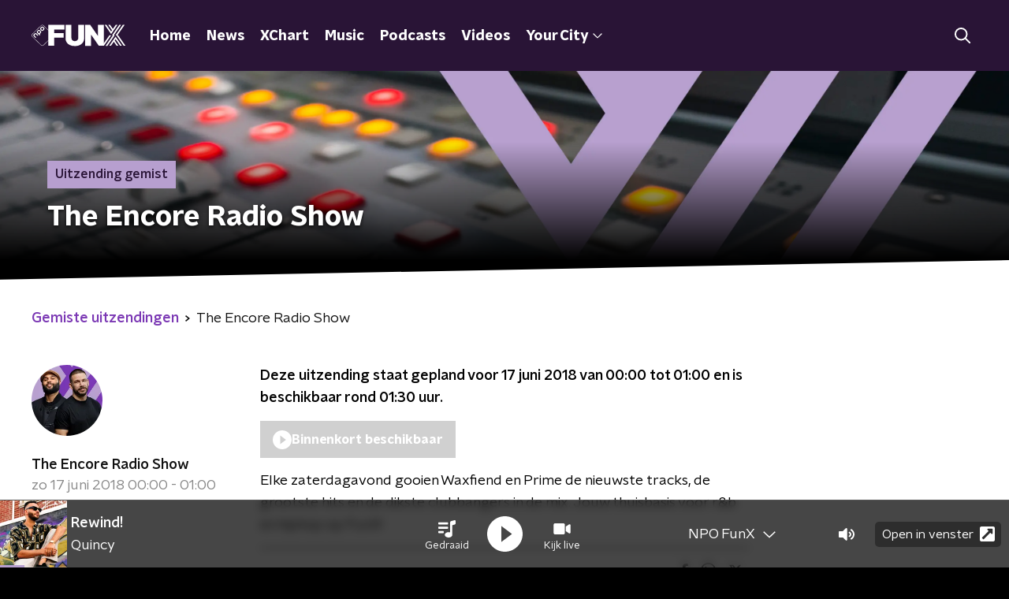

--- FILE ---
content_type: application/javascript
request_url: https://www.funx.nl/_next/static/chunks/5127-05950810daf2bdec.js
body_size: 3235
content:
"use strict";(self.webpackChunk_N_E=self.webpackChunk_N_E||[]).push([[5127],{46102:function(n,e,t){t.d(e,{Z:function(){return a}});var r=t(66700),o=t(36012),i=t(19785);function a(n,e){(0,i.Z)(1,arguments);var t=(0,r.Z)(n);if(isNaN(t.getTime()))throw new RangeError("Invalid time value");var a=null!==e&&void 0!==e&&e.format?String(e.format):"extended",c=null!==e&&void 0!==e&&e.representation?String(e.representation):"complete";if("extended"!==a&&"basic"!==a)throw new RangeError("format must be 'extended' or 'basic'");if("date"!==c&&"time"!==c&&"complete"!==c)throw new RangeError("representation must be 'date', 'time', or 'complete'");var u="",l="",f="extended"===a?"-":"",s="extended"===a?":":"";if("time"!==c){var p=(0,o.Z)(t.getDate(),2),d=(0,o.Z)(t.getMonth()+1,2),m=(0,o.Z)(t.getFullYear(),4);u="".concat(m).concat(f).concat(d).concat(f).concat(p)}if("date"!==c){var h=t.getTimezoneOffset();if(0!==h){var g=Math.abs(h),v=(0,o.Z)(Math.floor(g/60),2),x=(0,o.Z)(g%60,2),Z=h<0?"+":"-";l="".concat(Z).concat(v,":").concat(x)}else l="Z";var b=(0,o.Z)(t.getHours(),2),w=(0,o.Z)(t.getMinutes(),2),k=(0,o.Z)(t.getSeconds(),2),C=""===u?"":"T",O=[b,w,k].join(s);u="".concat(u).concat(C).concat(O).concat(l)}return u}},48154:function(n,e,t){t.d(e,{Z:function(){return S}});var r=t(92228),o=t(52322),i=t(35505),a=t(39097),c=t.n(a),u=t(2784),l=t(86557),f=t(24876),s=t(44837),p=t(23246);function d(){var n=(0,r.Z)(["\n    height: ","px;\n  "]);return d=function(){return n},n}function m(){var n=(0,r.Z)(["\n    margin-bottom: 18px;\n  "]);return m=function(){return n},n}function h(){var n=(0,r.Z)(["\n  background-color: #5e5e5e;\n  border-radius: ",";\n  display: block;\n  margin-bottom: 15px;\n  overflow: hidden;\n  position: relative;\n\n  ","\n\n  ","\n"]);return h=function(){return n},n}function g(){var n=(0,r.Z)(["\n    bottom: 0;\n    left: 0;\n    right: 0;\n  "]);return g=function(){return n},n}function v(){var n=(0,r.Z)(["\n  position: absolute;\n  display: flex;\n  flex-direction: column;\n  bottom: 0;\n  left: 0;\n  right: 0;\n  padding-top: 15px;\n  background: linear-gradient(to bottom, rgba(0, 0, 0, 0) 0%, rgba(0, 0, 0, 0.6) 60%, rgba(0, 0, 0, 1) 100%);\n\n  ","\n"]);return v=function(){return n},n}function x(){var n=(0,r.Z)(["\n    position: absolute;\n    margin: 0;\n    top: 50%;\n    left: 50%;\n    transform: translate3d(-50%, -50%, 0);\n    height: 320px;\n    width: 320px;\n\n    img {\n      margin: 0;\n      width: 320px;\n      height: 320px;\n    }\n  "]);return x=function(){return n},n}function Z(){var n=(0,r.Z)(["\n  img {\n    display: block;\n    width: 100%;\n  }\n\n  ","\n"]);return Z=function(){return n},n}function b(){var n=(0,r.Z)(["\n    background-image: url(",");\n    height: ","px;\n    filter: blur(8px);\n    -webkit-filter: blur(8px);\n    background-position: center;\n    background-repeat: no-repeat;\n    background-size: cover;\n    overflow: hidden;\n    transform: scale(1);\n    transition: 100ms all ease-in;\n\n    ","\n  "]);return b=function(){return n},n}function w(){var n=(0,r.Z)(["\n  ","\n"]);return w=function(){return n},n}var k=i.ZP.a.withConfig({componentId:"sc-5c253405-0"})(h(),(function(n){return n.theme.defaultBorderRadius}),(function(n){return p.wO.S(d(),n.componentHeight)}),p.wO.M(m())),C=i.ZP.div.withConfig({componentId:"sc-5c253405-1"})(v(),p.wO.S(g())),O=i.ZP.div.withConfig({componentId:"sc-5c253405-2"})(Z(),p.wO.S(x())),j=i.ZP.div.withConfig({componentId:"sc-5c253405-3"})(w(),(function(n){return p.wO.S(b(),n.imageUrl,n.componentHeight,n.hover&&"transform: scale(1.05);")})),y=function(n){var e=n.className,t=n.height,r=void 0===t?336:t,i=n.href,a=n.imageUrl,p=n.subtitle,d=n.title,m=(0,u.useState)(!1),h=m[0],g=m[1];return i?(0,o.jsx)(c(),{href:i,passHref:!0,children:(0,o.jsxs)(k,{className:e,componentHeight:r,onMouseOut:function(){g(!1)},onMouseOver:function(){g(!0)},children:[(0,o.jsx)(j,{componentHeight:r,hover:h,imageUrl:a||(0,l.t)("/images/unknown_track_l.webp")}),(0,o.jsxs)(O,{children:[Boolean(a)&&(0,o.jsx)("img",{alt:[d,p].join(" - "),loading:"lazy",src:a}),(0,o.jsxs)(C,{children:[p&&(0,o.jsx)(f.Z,{children:p}),(0,o.jsx)(s.Z,{children:d})]})]})]})}):null},H=t(78613),I=t(92566);function z(){var n=(0,r.Z)(["\n  position: relative;\n"]);return z=function(){return n},n}function P(){var n=(0,r.Z)(["\n  margin: 15px 0;\n"]);return P=function(){return n},n}var F=i.ZP.div.withConfig({componentId:"sc-5cffe27e-0"})(z()),M=(0,i.ZP)(H.Z).withConfig({componentId:"sc-5cffe27e-1"})(P()),S=(0,i.Zz)((function(n){var e=n.appearance,t=void 0===e?"default":e,r=n.featuredDixteTrack,i=n.theme;return(0,o.jsxs)(F,{children:[(0,o.jsx)(I.Z,{appearance:t,lineColor:"default"===t?i.tertiaryAccentColor:i.mainAccentColor,children:"De Dixte"}),Boolean(r)&&(0,o.jsx)(y,{href:r.href,imageUrl:r.imageUrl,subtitle:r.song,title:r.artist}),(0,o.jsx)(M,{appearance:"mainAccent",href:"/music/dixte",children:"Check alle DiXte's"})]})}))},52597:function(n,e,t){var r=t(92228),o=t(35505),i=t(23246);function a(){var n=(0,r.Z)(["\n    box-shadow: 0 2px 4px rgba(0, 0, 0, 0.25);\n  "]);return a=function(){return n},n}function c(){var n=(0,r.Z)(["\n  display: block;\n  width: 100%;\n  height: auto;\n  box-shadow: 0 0 4px rgba(0, 0, 0, 0.25);\n  border-radius: ",";\n\n  ","\n"]);return c=function(){return n},n}var u=o.ZP.img.withConfig({componentId:"sc-c3da1944-0"})(c(),(function(n){return n.theme.defaultBorderRadius}),i.wO.M(a()));e.Z=u},22699:function(n,e,t){var r=t(92228),o=t(35505),i=t(88314),a=t(23246);function c(){var n=(0,r.Z)(["\n    font-size: 18px;\n    line-height: 24px;\n  "]);return c=function(){return n},n}function u(){var n=(0,r.Z)(["\n  font-family: ",";\n  font-weight: ",";\n  font-size: 17px;\n  line-height: 22px;\n  margin-top: 10px;\n  color: ",";\n\n  ","\n"]);return u=function(){return n},n}var l=(0,o.ZP)(i.Z).withConfig({componentId:"sc-ae90fb2a-0"})(u(),(function(n){return n.theme.semiboldFontFamily}),(function(n){return n.theme.semiboldFontWeight}),(function(n){return"dark"===n.linkAppearance?n.theme.textOnLightColor:n.theme.textOnDarkColor}),a.wO.M(c()));e.Z=l},36102:function(n,e,t){var r=t(70865),o=t(96670),i=t(26297),a=t(92228),c=t(52322),u=t(39097),l=t.n(u),f=t(35505),s=t(17066),p=t(52597);function d(){var n=(0,a.Z)(["\n  position: relative;\n  display: block;\n  text-decoration: none;\n\n  svg,\n  img,\n  p {\n    transition: all 200ms ease;\n  }\n\n  &:hover {\n    "," {\n      box-shadow: 0 2px 8px rgba(0, 0, 0, 0.6);\n    }\n\n    p {\n      color: ",";\n    }\n\n    svg {\n      opacity: 1;\n    }\n  }\n"]);return d=function(){return n},n}var m=f.ZP.a.withConfig({componentId:"sc-ea6488e5-0"})(d(),p.Z,(function(n){return n.customHoverColor?n.customHoverColor:"light"===n.appearance?n.theme.baseTileWrapperHoverColorOnDark:n.theme.baseTileWrapperHoverColorOnLight}));e.Z=function(n){var e=n.appearance,t=void 0===e?"dark":e,a=n.children,u=n.className,f=n.customHoverColor,p=n.href,d=(0,i.Z)(n,["appearance","children","className","customHoverColor","href"]),h="string"===typeof p&&(0,s.hD)(p);return h?(0,c.jsx)(l(),(0,o.Z)((0,r.Z)({href:h},d),{passHref:!0,children:(0,c.jsx)(m,{appearance:t,className:u,customHoverColor:f,children:a})})):(0,c.jsx)(m,{appearance:t,className:u,customHoverColor:f,href:String(p),rel:"noopener noreferrer",target:"_blank",children:a})}},10162:function(n,e,t){t.d(e,{R:function(){return l}});var r=t(52322),o=t(86557),i=t(34419),a=t(52597),c=t(22699),u=t(36102),l=(0,o.t)("/images/components/base-tile/placeholder.webp");e.Z=function(n){var e=n.customHoverColor,t=n.href,o=n.imageUrl,f=n.linkAppearance,s=void 0===f?"dark":f,p=n.name;return(0,r.jsxs)(u.Z,{customHoverColor:e,href:t,children:[(0,r.jsx)(a.Z,{alt:p,as:i.Z,imageSize:i.l.TILE,imageUrl:o||l,loading:"lazy"}),(0,r.jsx)(c.Z,{linkAppearance:s,children:p})]})}},88314:function(n,e,t){var r=t(92228);function o(){var n=(0,r.Z)(["\n  margin: 0 0 25px;\n  font-size: 16px;\n  line-height: 22px;\n  color: ",";\n  font-family: ",";\n  font-weight: ",";\n"]);return o=function(){return n},n}var i=t(35505).ZP.p.withConfig({componentId:"sc-a8a84611-0"})(o(),(function(n){return n.theme.textOnLightColor}),(function(n){return"semibold"===n.weight?n.theme.semiboldFontFamily:n.theme.textFontFamily}),(function(n){return"semibold"===n.weight?n.theme.semiboldFontWeight:n.theme.textFontWeight}));e.Z=i},24876:function(n,e,t){var r=t(92228),o=t(35505),i=t(23246);function a(){var n=(0,r.Z)(["\n    font-size: 20px;\n    margin: 0 15px;\n  "]);return a=function(){return n},n}function c(){var n=(0,r.Z)(["\n  margin: 0 15px;\n  white-space: nowrap;\n  text-overflow: ellipsis;\n  overflow: hidden;\n  color: ",";\n  font-size: 16px;\n  text-shadow: 0 1px 2px rgba(0, 0, 0, 0.75);\n  transition: color 200ms ease;\n\n  ",";\n"]);return c=function(){return n},n}var u=o.ZP.p.withConfig({componentId:"sc-4158b474-0"})(c(),(function(n){return n.theme.textOnDarkColor}),i.wO.M(a()));e.Z=u},44837:function(n,e,t){var r=t(92228),o=t(35505),i=t(23246);function a(){var n=(0,r.Z)(["\n    margin: 0 15px 10px;\n    font-size: 22px;\n    max-height: 106px;\n  "]);return a=function(){return n},n}function c(){var n=(0,r.Z)(["\n    -webkit-line-clamp: 3;\n  "]);return c=function(){return n},n}function u(){var n=(0,r.Z)(["\n  font-family: ",";\n  margin: 0 15px 15px;\n  text-shadow: 0 1px 2px rgba(0, 0, 0, 0.75);\n  font-size: 16px;\n  line-height: 1.3;\n  padding-bottom: 5px;\n  color: ",";\n  font-weight: bold;\n  text-transform: uppercase;\n  max-height: 96px;\n  overflow: hidden;\n  transition: color 200ms ease;\n\n  /* multiline ellipsis */\n  display: -webkit-box;\n  -webkit-line-clamp: 2;\n  -webkit-box-orient: vertical;\n\n  ","\n\n  ","\n"]);return u=function(){return n},n}var l=o.ZP.p.withConfig({componentId:"sc-69f87689-0"})(u(),(function(n){return n.theme.headerFontFamily}),(function(n){return n.theme.textOnDarkColor}),i.wO.M(a()),i.wO.L(c()));e.Z=l},18884:function(n,e,t){var r=t(92228),o=t(35505),i=t(23246);function a(){var n=(0,r.Z)(["\n    display: grid;\n    grid-gap: 15px;\n    grid-template-columns: repeat(2, 1fr);\n  "]);return a=function(){return n},n}function c(){var n=(0,r.Z)(["\n    grid-gap: ","px;\n    grid-template-columns: repeat(4, 1fr);\n  "]);return c=function(){return n},n}function u(){var n=(0,r.Z)(["\n  display: flex;\n  flex-direction: column;\n  gap: 15px;\n\n  ","\n\n  ","\n"]);return u=function(){return n},n}var l=o.ZP.div.withConfig({componentId:"sc-3df3eb31-0"})(u(),i.wO.S(a()),(function(n){return i.wO.L(c(),n.gap?n.gap:15)}));e.Z=l},78613:function(n,e,t){var r=t(25237),o=t.n(r)()((function(){return t.e(7616).then(t.bind(t,7616))}),{ssr:!0});e.Z=o}}]);

--- FILE ---
content_type: application/javascript
request_url: https://www.funx.nl/_next/static/chunks/2209-1605223f9f966ca2.js
body_size: 4231
content:
"use strict";(self.webpackChunk_N_E=self.webpackChunk_N_E||[]).push([[2209],{88811:function(n,t,r){var e=r(92228),o=r(52322),i=r(39097),a=r.n(i),c=r(35505),u=r(66241),d=r(23246);function l(){var n=(0,e.Z)(["\n  --padding-bottom: 20px;\n\n  display: flex;\n  margin: 0;\n  padding: 10px 0 var(--padding-bottom);\n  align-items: flex-start;\n\n  @media (min-width: ","px) {\n    --padding-bottom: 15px;\n  }\n\n  @media (min-width: ","px) {\n    --padding-bottom: 30px;\n  }\n"]);return l=function(){return n},n}function s(){var n=(0,e.Z)(["\n  align-items: center;\n  color: ",";\n  cursor: pointer;\n  display: flex;\n  font-weight: ",";\n  text-decoration: ",";\n\n  @media (hover: hover) {\n    &:hover {\n      text-decoration: underline;\n    }\n  }\n"]);return s=function(){return n},n}function g(){var n=(0,e.Z)(["\n  display: flex;\n  align-items: center;\n  white-space: nowrap;\n  color: ",";\n\n  > span {\n    overflow: hidden;\n    text-overflow: ellipsis;\n  }\n\n  > svg {\n    padding: 0 8px;\n\n    & [data-fill-color] {\n      fill: ",";\n    }\n  }\n\n  &:last-child {\n    overflow: hidden;\n\n    > svg {\n      display: none;\n    }\n  }\n"]);return g=function(){return n},n}var f=c.ZP.ol.withConfig({componentId:"sc-de153955-0"})(l(),d.J7.S,d.J7.L),p=c.ZP.a.withConfig({componentId:"sc-de153955-1"})(s(),(function(n){var t=n.appearance,r=n.theme;return"light"===t?r.breadcrumbLinkTextOnDarkColor:r.breadcrumbLinkTextOnLightColor}),(function(n){return n.theme.semiboldFontWeight}),(function(n){var t=n.theme;return t.breadcrumbLinkTextDecoration?t.breadcrumbLinkTextDecoration:"none"})),h=c.ZP.li.withConfig({componentId:"sc-de153955-2"})(g(),(function(n){var t=n.appearance,r=n.theme;return"light"===t?r.textOnDarkColor:r.textOnLightColor}),(function(n){var t=n.appearance,r=n.theme;return"light"===t?r.textOnDarkColor:r.textOnLightColor}));t.Z=function(n){var t=n.appearance,r=void 0===t?"dark":t,e=n.items;return e&&0!==e.length?(0,o.jsx)(f,{itemScope:!0,itemType:"https://schema.org/BreadcrumbList",children:e.map((function(n,t){return(0,o.jsxs)(h,{appearance:r,itemProp:"itemListElement",itemScope:!0,itemType:"https://schema.org/ListItem",children:[n.url?(0,o.jsxs)(o.Fragment,{children:[(0,o.jsx)(a(),{href:n.url,passHref:!0,children:(0,o.jsx)(p,{appearance:r,itemID:n.url,itemProp:"item",itemScope:!0,itemType:"https://schema.org/WebPage",children:(0,o.jsx)("span",{itemProp:"name",children:n.description})})}),(0,o.jsx)(u.Z,{size:6})]}):(0,o.jsx)("span",{itemProp:"name",children:n.description}),(0,o.jsx)("meta",{content:String(t+1),itemProp:"position"})]},t)}))}):null}},45890:function(n,t,r){var e=r(89755);t.Z=e.Z},62997:function(n,t,r){var e=r(92228),o=r(52322),i=r(35505),a=r(88811),c=r(23246);function u(){var n=(0,e.Z)(["\n    flex-direction: row;\n  "]);return u=function(){return n},n}function d(){var n=(0,e.Z)(["\n  display: flex;\n  flex-direction: column;\n\n  ","\n"]);return d=function(){return n},n}function l(){var n=(0,e.Z)(["\n    margin-bottom: 30px;\n    margin-left: auto;\n  "]);return l=function(){return n},n}function s(){var n=(0,e.Z)(["\n  margin-bottom: 20px;\n\n  ","\n"]);return s=function(){return n},n}var g=i.ZP.div.withConfig({componentId:"sc-97f1833e-0"})(d(),c.wO.M(u())),f=i.ZP.div.withConfig({componentId:"sc-97f1833e-1"})(s(),c.wO.M(l()));t.Z=function(n){var t=n.breadcrumbs,r=n.breadcrumbsAppearance,e=n.children;return(0,o.jsxs)(g,{children:[Boolean(t)&&(0,o.jsx)(a.Z,{appearance:r,items:t}),(0,o.jsx)(f,{children:e})]})}},14702:function(n,t,r){var e=r(92228),o=r(52322),i=r(97729),a=r.n(i),c=r(39097),u=r.n(c),d=r(35505),l=r(45890),s=r(2998),g=r(7737),f=r(68365),p=r(93542);function h(){var n=(0,e.Z)(["\n  padding: 15px 0;\n  display: flex;\n  justify-content: center;\n  align-items: center;\n  gap: 15px;\n"]);return h=function(){return n},n}function m(){var n=(0,e.Z)(["\n  display: inline-block;\n  width: 25px;\n  height: 40px;\n  text-align: center;\n  line-height: 40px;\n\n  color: ",";\n"]);return m=function(){return n},n}function x(){var n=(0,e.Z)(["\n  align-items: center;\n  border-radius: ",";\n  display: flex;\n  font-size: 18px;\n  height: 30px;\n  justify-content: center;\n  margin: 0 3px;\n  min-width: 30px;\n  padding: 5px;\n  text-decoration: none;\n  transition: all 0.2s ease;\n\n  @media (hover: hover) {\n    &:hover {\n      background: ",";\n      color: ",";\n    }\n  }\n\n  ","\n  ","\n"]);return x=function(){return n},n}function v(){var n=(0,e.Z)(["\n      font-family: ",";\n      font-weight: ",";\n      color: ",";\n      background: ",";\n    "]);return v=function(){return n},n}function b(){var n=(0,e.Z)(["\n  color: ",";\n\n  ","\n"]);return b=function(){return n},n}var k=function(n){var t=n.baseHref,r=n.currentPage,e=n.maxPage,i="".concat(p.env.NEXT_PUBLIC_STATIC_URL_PATH_PREFIX||"").concat(t);return(0,o.jsxs)(a(),{children:[r<e&&(0,o.jsx)("link",{href:(0,g.K)(i,r+1),rel:"next"}),r>1&&(0,o.jsx)("link",{href:(0,g.K)(i,r-1),rel:"prev"})]})},C=d.ZP.div.withConfig({componentId:"sc-bb1382dc-0"})(h()),Z=d.ZP.span.withConfig({componentId:"sc-bb1382dc-1"})(m(),(function(n){return n.paginationLinkTextColor})),w=d.ZP.a.withConfig({componentId:"sc-bb1382dc-2"})(x(),(function(n){return n.theme.defaultBorderRadius}),(function(n){return n.paginationLinkHoverBackgroundColor}),(function(n){return n.paginationLinkHoverTextColor}),(function(n){return!n.isCurrent&&"cursor: pointer;"}),(function(n){return n.isCurrent&&"pointer-events: none;"})),S=(0,d.ZP)(w).withConfig({componentId:"sc-bb1382dc-3"})(b(),(function(n){return n.paginationLinkTextColor}),(function(n){return n.isCurrent&&(0,d.iv)(v(),n.theme.semiboldFontFamily,n.theme.semiboldFontWeight,n.paginationLinkCurrentTextColor,n.paginationLinkCurrentBackgroundColor)}));t.Z=function(n){var t=n.baseHref,r=n.currentPage,e=n.maxPage,i=n.shallow,a=void 0!==i&&i,c=(0,s.t8)().state,d=c.paginationLinkCurrentBackgroundColor,p=c.paginationLinkCurrentTextColor,h=c.paginationLinkHoverBackgroundColor,m=c.paginationLinkHoverTextColor,x=c.paginationLinkTextColor,v=function(){return r>1?(0,o.jsx)(u(),{href:(0,f.W)(t,r-1),passHref:!0,shallow:a,children:(0,o.jsx)(l.Z,{direction:"left"})}):null},b=function(){return r<e?(0,o.jsx)(u(),{href:(0,f.W)(t,r+1),passHref:!0,shallow:a,children:(0,o.jsx)(l.Z,{})}):null};return(0,o.jsxs)(C,{children:[(0,o.jsx)(k,{baseHref:t,currentPage:r,maxPage:e}),(0,o.jsx)(v,{}),(0,g.X)(r,e).map((function(n,r){var e=n.isCurrent,i=n.isSpacer,c=n.page;return i?(0,o.jsx)(Z,{paginationLinkTextColor:x,children:"\u2026"},r):(0,o.jsx)(u(),{href:(0,f.W)(t,c),passHref:!0,shallow:a,children:(0,o.jsx)(S,{isCurrent:e,paginationLinkCurrentBackgroundColor:d,paginationLinkCurrentTextColor:p,paginationLinkHoverBackgroundColor:h,paginationLinkHoverTextColor:m,paginationLinkTextColor:x,children:c})},r)})),(0,o.jsx)(b,{})]})}},68596:function(n,t,r){var e=r(92228),o=r(52322),i=r(35505),a=r(17770),c=r(29752),u=r(11519),d=r(86340),l=r(2998),s=r(23246),g=r(66493);function f(){var n=(0,e.Z)(["\n  display: flex;\n  flex-direction: column;\n  background: ",";\n"]);return f=function(){return n},n}function p(){var n=(0,e.Z)(["\n    background-size: ",";\n  "]);return p=function(){return n},n}function h(){var n=(0,e.Z)(["\n    background-size: ",";\n  "]);return h=function(){return n},n}function m(){var n=(0,e.Z)(["\n    background-size: ",";\n  "]);return m=function(){return n},n}function x(){var n=(0,e.Z)(["\n    border-radius: 0;\n    margin-top: ",";\n    margin-bottom: -1px;\n    padding: ","px 0 ",";\n    ","\n  "]);return x=function(){return n},n}function v(){var n=(0,e.Z)(["\n  z-index: 1;\n  position: relative;\n  margin-left: 0;\n  margin-right: 0;\n  margin-top: ",";\n  margin-bottom: -1px;\n  overflow: hidden;\n  padding: ","\n    0 ",";\n  background: ",";\n  ","\n  ","\n\n  ","\n\n  ","\n\n  ","\n\n  ","\n"]);return v=function(){return n},n}function b(){var n=(0,e.Z)(["\n    height: ","px;\n  "]);return b=function(){return n},n}function k(){var n=(0,e.Z)(["\n    top: -60px;\n    height: ","px;\n  "]);return k=function(){return n},n}function C(){var n=(0,e.Z)(["\n    top: -90px;\n    height: ","px;\n  "]);return C=function(){return n},n}function Z(){var n=(0,e.Z)(["\n        top: 0;\n        left: -145px;\n      "]);return Z=function(){return n},n}function w(){var n=(0,e.Z)(["\n        top: 0;\n        right: -105px;\n      "]);return w=function(){return n},n}function S(){var n=(0,e.Z)(["\n          left: -195px;\n        "]);return S=function(){return n},n}function j(){var n=(0,e.Z)(["\n          right: -160px;\n        "]);return j=function(){return n},n}function P(){var n=(0,e.Z)(["\n      width: ","px;\n      height: ","px;\n\n      ","\n\n      ","\n\n    "]);return P=function(){return n},n}function L(){var n=(0,e.Z)(["\n          left: -200px;\n        "]);return L=function(){return n},n}function H(){var n=(0,e.Z)(["\n          left: auto;\n          right: -170px;\n        "]);return H=function(){return n},n}function y(){var n=(0,e.Z)(["\n      width: ","px;\n      height: ","px;\n\n      ","\n\n      ","\n\n    "]);return y=function(){return n},n}function T(){var n=(0,e.Z)(["\n          left: 50%;\n          margin-left: -","px;\n        "]);return T=function(){return n},n}function O(){var n=(0,e.Z)(["\n          left: 50%;\n          right: auto;\n          margin-left: 365px;\n        "]);return O=function(){return n},n}function I(){var n=(0,e.Z)(["\n      width: ","px;\n      height: ","px;\n\n      ","\n\n      ","\n    "]);return I=function(){return n},n}function z(){var n=(0,e.Z)(["\n  z-index: -1;\n  overflow: hidden;\n  position: absolute;\n  top: -30px;\n  width: 100vw;\n  height: ","px;\n  pointer-events: none;\n  max-width: 100%;\n\n  ","\n\n  ","\n\n  ","\n\n  &:before {\n    content: '';\n    position: absolute;\n    display: block;\n    width: ","px;\n    height: ","px;\n    background: ",";\n    background-size: cover;\n    background-position: left top;\n    margin-left: 0;\n\n    ","\n\n    ","\n\n    ","\n\n    ","\n\n    ","\n  }\n"]);return z=function(){return n},n}var F=i.ZP.div.withConfig({componentId:"sc-8cb50e81-0"})(f(),(function(n){return n.background||n.theme.mainContentBackgroundColor})),B=i.ZP.div.withConfig({componentId:"sc-8cb50e81-1"})(v(),(function(n){return n.startSlantedHeight?"".concat(Math.ceil(.5*n.startSlantedHeight),"px"):0}),(function(n){return n.startSlantedHeight?"".concat(Math.ceil(.5*n.theme.mainContentPaddingTopSlanted),"px"):"".concat(Math.ceil(.5*n.theme.mainContentPaddingTopNoSlant),"px")}),(function(n){return n.endSlantedHeight?"".concat(.5*n.endSlantedHeight+16,"px"):"16px"}),(function(n){return n.background||n.theme.mainContentBackgroundColor}),(function(n){return Boolean(n.backgroundPosition)&&"background-position: ".concat(n.backgroundPosition,";")}),(function(n){return Boolean(n.backgroundFilter)&&"backdrop-filter: ".concat(n.backgroundFilter,";")}),s.wO.XS(p(),(function(n){return n.backgroundSize?n.backgroundSize:"213%"})),s.wO.M(h(),(function(n){return n.backgroundSize?n.backgroundSize:"100%"})),s.wO.XL(m(),(function(n){return n.backgroundSize?n.backgroundSize:"85%"})),s.wO.M(x(),(function(n){return n.startSlantedHeight?"".concat(n.startSlantedHeight,"px"):0}),(function(n){return n.startSlantedHeight?n.theme.mainContentPaddingTopSlanted:n.theme.mainContentPaddingTopNoSlant}),(function(n){return n.endSlantedHeight?"".concat(.5*n.endSlantedHeight+26,"px"):"26px"}),(function(n){return n.backgroundFromM?"background: ".concat(n.backgroundFromM,";"):""}))),D=520,N=i.ZP.div.withConfig({componentId:"sc-8cb50e81-2"})(z(),260,s.wO.S(b(),340),s.wO.M(k(),370),s.wO.L(C(),D),260,260,(function(n){return n.theme.contentSectionDecorationBackground}),(function(n){return"left"===n.decoration&&(0,i.iv)(Z())}),(function(n){return"right"===n.decoration&&(0,i.iv)(w())}),s.wO.S(P(),340,340,(function(n){return"left"===n.decoration&&(0,i.iv)(S())}),(function(n){return"right"===n.decoration&&(0,i.iv)(j())})),s.wO.M(y(),370,370,(function(n){return"left"===n.decoration&&(0,i.iv)(L())}),(function(n){return"right"===n.decoration&&(0,i.iv)(H())})),s.wO.L(I(),D,D,(function(n){return"left"===n.decoration&&(0,i.iv)(T(),905)}),(function(n){return"right"===n.decoration&&(0,i.iv)(O())})));t.Z=(0,l.sN)((0,i.Zz)((function(n){var t=n.children,r=n.className,e=n.id,i=n.isFirst,s=void 0!==i&&i,f=n.isLast,p=void 0!==f&&f,h=n.theme,m=(0,l.t8)().state,x=m.background,v=m.backgroundColor,b=m.backgroundFilter,k=m.backgroundFromM,C=m.backgroundPosition,Z=m.backgroundSize,w=m.decoration,S=m.endSlantedColor,j=m.startSlantedColor,P=m.variant,L=h.mainContentDefaultSlantedHeight,H=h.mainContentDefaultSlantedHeight;return"radio2"===g.o?(0,o.jsx)(d.cV,{background:x,variant:P,children:t}):"radio4"===g.o?(0,o.jsx)(d.O3,{backgroundColor:v,variant:P,children:t}):"radio5"===g.o?(0,o.jsx)(d.Nz,{backgroundColor:v,variant:P,children:t}):(0,o.jsx)(F,{background:x||v,className:r,id:e,children:(0,o.jsxs)(B,{background:x||v,backgroundFilter:b,backgroundFromM:k,backgroundPosition:C,backgroundSize:Z,endSlantedHeight:p?void 0:h.mainContentDefaultSlantedHeight,startSlantedColor:j,startSlantedHeight:s?void 0:h.mainContentDefaultSlantedHeight,children:[!s&&L&&(0,o.jsx)(u.Z,{fillColor:j||v,height:L}),Boolean(w)&&(0,o.jsx)(N,{decoration:w}),(0,o.jsx)(a.Z,{children:t}),!p&&H&&(0,o.jsx)(c.Z,{fillColor:S||v,height:H})]})})})))},22209:function(n,t,r){var e=r(70865),o=r(96670),i=r(92228),a=r(50930),c=r(52322),u=r(2784),d=r(63602),l=r(5632),s=r(35505),g=r(98946),f=r(34286),p=r(11281),h=r(62997),m=r(15007),x=r(14702),v=r(68596),b=r(39376);function k(){var n=(0,i.Z)(["\n  display: flex;\n  flex-direction: column;\n"]);return k=function(){return n},n}function C(){var n=(0,i.Z)(["\n  color: ",";\n"]);return C=function(){return n},n}var Z=s.ZP.article.withConfig({componentId:"sc-83746ce9-0"})(k()),w=s.ZP.span.withConfig({componentId:"sc-83746ce9-1"})(C(),(function(n){var t=n.textColor,r=n.theme;return"light"===t?r.textOnDarkColor:r.textOnLightColor}));t.Z=function(n){var t=n.articles,r=n.breadcrumbs,i=n.breadcrumbsAppearance,s=void 0===i?"dark":i,k=n.categories,C=n.currentUrl,S=n.hideControls,j=void 0!==S&&S,P=n.initialValues,L=n.noArticlesFoundText,H=n.pageHeaderBackgroundImageUrl,y=n.pageHeaderLabel,T=n.pageHeaderShowDecoration,O=n.pageHeaderTitle,I=n.pageTextColor,z=void 0===I?"dark":I,F=n.pagination,B=n.urlHelperKey,D=(0,l.useRouter)(),N=(0,b.r)(),M=N.artistNewsUrl,U=N.newsOverviewUrl,_=N.radioShowNewsUrl,A=D.query,E=A.id,V=A.slug;return(0,c.jsxs)(Z,{children:[(0,c.jsx)(m.Z,{backgroundImageUrl:H,label:y,showDecoration:T,title:O}),(0,c.jsxs)(v.Z,{initialVariant:"default",isLast:!0,children:[(0,c.jsx)(h.Z,{breadcrumbs:r,breadcrumbsAppearance:s,children:!j&&(null===k||void 0===k?void 0:k.length)>0&&(0,c.jsx)(d.J9,{initialValues:P,onSubmit:function(n){var t;"newsOverviewUrl"===B&&(t=U({categorySlug:n.category})),"radioShowNewsUrl"===B&&(t=_({category:n.category,programmeSlug:V})),"artistNewsUrl"===B&&(t=M({artistId:E,artistSlug:V,category:n.category})),D.push(t)},children:function(n){var t=n.handleSubmit,r=n.setFieldValue,e=n.submitForm,o=n.values;return(0,c.jsx)("form",{onSubmit:t,children:(0,c.jsx)(p.Z,{controls:[{label:"Categorie",name:"category",options:[{id:"",name:"Alles"}].concat((0,a.Z)(k.map((function(n){var t=n.name;return{id:n.slug,name:t}})))),value:o.category}],onValueChange:function(n,t){r(n,t,!1),e()}})})}})}),t.length>0?(0,c.jsx)(f.Z,{children:t.map((function(n){return(0,u.createElement)(g.Z,(0,o.Z)((0,e.Z)({},n),{category:n.categoryName,key:n.id}))}))}):(0,c.jsx)(w,{textColor:z,children:L||"Geen artikelen gevonden met deze parameters."}),F.maxPage>1&&(0,c.jsx)(x.Z,{baseHref:C,currentPage:F.currentPage,maxPage:F.maxPage})]})]})}}}]);

--- FILE ---
content_type: application/javascript
request_url: https://www.funx.nl/_next/static/chunks/3671.292e9830c27aec98.js
body_size: 1132
content:
"use strict";(self.webpackChunk_N_E=self.webpackChunk_N_E||[]).push([[3671],{43671:function(n,o,t){t.r(o);var e=t(70865),r=t(96670),i=t(26297),l=t(92228),a=t(52322),s=t(39097),c=t.n(s),f=t(35505),u=t(2998),h=t(7941),C=t(23246);function v(){var n=(0,l.Z)(["\n  text-align: end;\n"]);return v=function(){return n},n}function d(){var n=(0,l.Z)(["\n  display: inline-flex;\n  align-items: center;\n  font-size: 1rem;\n  font-weight: ",";\n  color: ",";\n  transition: color 0.2s ease;\n  text-decoration: none;\n  position: relative;\n  padding: 5px 0;\n  cursor: pointer;\n\n  @media (min-width: ","px) {\n    font-size: 1.125rem;\n  }\n\n  svg {\n    margin-inline-start: 10px;\n\n    path {\n      transition: fill 0.2s ease;\n    }\n  }\n\n  &:hover {\n    color: ",";\n\n    svg path {\n      fill: ",";\n    }\n\n    svg [data-arrow='true'] {\n      fill: ",";\n    }\n  }\n"]);return d=function(){return n},n}var p=f.ZP.div.withConfig({componentId:"sc-e3682e32-0"})(v()),w=f.ZP.a.withConfig({componentId:"sc-e3682e32-1"})(d(),(function(n){return n.theme.semiboldFontWeight}),(function(n){return n.attentionLinkColor}),C.J7.M,(function(n){return n.attentionLinkHoverColor}),(function(n){return n.attentionIconHoverColor}),(function(n){return n.attentionIconArrowHoverColor}));o.default=function(n){var o=n.children,t=n.className,l=n.href,s=n.style,f=(0,i.Z)(n,["children","className","href","style"]),C=(0,u.t8)().state,v=C.attentionIconArrowColor,d=C.attentionIconArrowHoverColor,x=C.attentionIconColor,g=C.attentionIconHoverColor,L=C.attentionLinkColor,m=C.attentionLinkHoverColor;return(0,a.jsx)(p,{className:t,style:s,children:(0,a.jsx)(c(),{href:l,passHref:!0,children:(0,a.jsxs)(w,(0,r.Z)((0,e.Z)({href:l},f),{attentionIconArrowHoverColor:d,attentionIconHoverColor:g,attentionLinkColor:L,attentionLinkHoverColor:m,children:[o,(0,a.jsx)(h.Z,{arrowColor:v,fillColor:x,size:24})]}))})})}},7941:function(n,o,t){var e=t(70865),r=t(96670),i=t(26297),l=t(52322);o.Z=function(n){var o=n.arrowColor,t=n.fillColor,a=n.size,s=(0,i.Z)(n,["arrowColor","fillColor","size"]);return(0,l.jsxs)("svg",(0,r.Z)((0,e.Z)({height:"".concat(a,"px"),preserveAspectRatio:"none",viewBox:"0 0 19 19",width:"".concat(a,"px"),xmlns:"http://www.w3.org/2000/svg"},s),{children:[(0,l.jsx)("title",{children:"AnchorChevron"}),(0,l.jsxs)("g",{fill:"none",fillRule:"evenodd",stroke:"none",strokeWidth:"1",children:[Boolean(o)&&(0,l.jsx)("polygon",{"data-arrow":"true",fill:o,points:"1,1 18,1 18,18 1,18"}),(0,l.jsx)("path",{d:"M17,0 C18.1045695,-2.02906125e-16 19,0.8954305 19,2 L19,17 C19,18.1045695 18.1045695,19 17,19 L2,19 C0.8954305,19 1.3527075e-16,18.1045695 0,17 L0,2 C-1.3527075e-16,0.8954305 0.8954305,2.02906125e-16 2,0 L17,0 Z M7.16666667,4 L6,5.5 L9.96666667,9 L6,12.5 L7.16666667,14 L13,9 L7.16666667,4 Z",fill:t})]})]}))}}}]);

--- FILE ---
content_type: application/javascript
request_url: https://www.funx.nl/_next/static/chunks/pages/gemist/%5BprogrammeSlug%5D/%5BbroadcastId%5D/%5Bdate-broadcastSlug%5D-f5fbbdd0dd3d8e81.js
body_size: 5949
content:
(self.webpackChunk_N_E=self.webpackChunk_N_E||[]).push([[5705],{46335:function(n,t,r){(window.__NEXT_P=window.__NEXT_P||[]).push(["/gemist/[programmeSlug]/[broadcastId]/[date-broadcastSlug]",function(){return r(25407)}])},25407:function(n,t,r){"use strict";r.r(t),r.d(t,{__N_SSP:function(){return In},default:function(){return Tn}});var e=r(70865),o=r(26297),i=r(52322),a=r(92228),c=r(39097),u=r.n(c),s=r(2784),d=r(35505),l=r(14707),f=r(868),h=r(88811),m=r(26187),g=r(81709),p=r(28144),x=r(14341),v=r(61972),b=r(15007),Z=r(34419),w=r(38280),C=r(52686),k=r(77278),y=r(75007),j=r(2998),B=r(71120),I=r(23246);function T(){var n=(0,a.Z)(["\n  font-family: ",";\n  padding: 10px;\n  height: 100%;\n"]);return T=function(){return n},n}function P(){var n=(0,a.Z)(["\n  overflow: hidden;\n  width: 100%;\n  position: relative;\n  background: ",";\n  border-radius: ",";\n  box-shadow: 0 0 11px rgba(0, 0, 0, 0.35);\n\n  img {\n    display: block;\n    border-radius: ",";\n    width: 100%;\n  }\n"]);return P=function(){return n},n}function z(){var n=(0,a.Z)(["\n  z-index: 1;\n"]);return z=function(){return n},n}function H(){var n=(0,a.Z)(["\n    padding: 15px 5px 0 15px;\n  "]);return H=function(){return n},n}function L(){var n=(0,a.Z)(["\n  margin-bottom: 15px;\n  padding: 15px 0 0;\n  flex-grow: 1;\n\n  p:last-child {\n    margin-bottom: 0;\n  }\n\n  ","\n"]);return L=function(){return n},n}function O(){var n=(0,a.Z)(["\n  margin-bottom: 5px;\n  color: ",";\n"]);return O=function(){return n},n}function F(){var n=(0,a.Z)(["\n    font-size: 18px;\n    line-height: 24px;\n  "]);return F=function(){return n},n}function S(){var n=(0,a.Z)(["\n  font-family: ",";\n  font-weight: ",";\n  font-size: 17px;\n  line-height: 22px;\n  margin-top: 0;\n  margin-bottom: 5px;\n  color: ",";\n\n  ","\n"]);return S=function(){return n},n}function A(){var n=(0,a.Z)(["\n  margin-top: 0;\n  margin-bottom: 5px;\n"]);return A=function(){return n},n}function U(){var n=(0,a.Z)(["\n  position: relative;\n  display: flex;\n  justify-content: stretch;\n  align-items: stretch;\n  flex-direction: column;\n  height: 100%;\n"]);return U=function(){return n},n}var _=d.ZP.div.withConfig({componentId:"sc-c04f74f9-0"})(T(),(function(n){return n.theme.textFontFamily})),D=d.ZP.div.withConfig({componentId:"sc-c04f74f9-1"})(P(),(function(n){return n.classicalTrackPlayItemBackgroundColor}),(function(n){return n.theme.defaultBorderRadius}),(function(n){return n.theme.defaultBorderRadius})),R=(0,d.ZP)(B.r).withConfig({componentId:"sc-c04f74f9-2"})(z()),N=d.ZP.div.withConfig({componentId:"sc-c04f74f9-3"})(L(),I.wO.M(H())),M=d.ZP.p.withConfig({componentId:"sc-c04f74f9-4"})(O(),(function(n){return n.textColor})),E=d.ZP.p.withConfig({componentId:"sc-c04f74f9-5"})(S(),(function(n){return n.theme.semiboldFontFamily}),(function(n){return n.theme.semiboldFontWeight}),(function(n){return n.theme.mainAccentColor}),I.wO.M(F())),V=(0,d.ZP)(k.Z).withConfig({componentId:"sc-c04f74f9-6"})(A()),W=d.ZP.div.withConfig({componentId:"sc-c04f74f9-7"})(U()),X=function(n){var t=n.artist,r=n.extraLines,e=n.href,o=n.imageUrl,a=n.time,c=n.track,u=(0,j.t8)().state,s=u.classicalTrackPlayItemBackgroundColor,d=u.linkColor,l=u.textColor,f=function(){return(0,i.jsxs)(i.Fragment,{children:[(0,i.jsx)(R,{children:a}),(0,i.jsx)(D,{classicalTrackPlayItemBackgroundColor:s,children:(0,i.jsx)(C.Z,{alt:c,as:Z.Z,imageSize:Z.l.BROADCAST_TILE,imageUrl:o||w.R,loading:"lazy"})}),(0,i.jsxs)(N,{children:[(0,i.jsx)(E,{textColor:d,children:t}),(0,i.jsx)(V,{textColor:l,children:c}),r.map((function(n,t){return(0,i.jsx)(M,{textColor:l,children:n},t)}))]})]})};return(0,i.jsx)(_,{children:e?(0,i.jsx)(y.Z,{href:e,children:(0,i.jsx)(f,{})}):(0,i.jsx)(W,{children:(0,i.jsx)(f,{})})})},G=r(90442),J=r(50374),$=r(10208),q=r(68596),K=r(85120),Q=r(45521),Y=r(71278);function nn(){var n=(0,a.Z)(["\n    display: block;\n  "]);return nn=function(){return n},n}function tn(){var n=(0,a.Z)(["\n  display: none;\n\n  ","\n"]);return tn=function(){return n},n}function rn(){var n=(0,a.Z)(["\n    display: block;\n  "]);return rn=function(){return n},n}function en(){var n=(0,a.Z)(["\n  color: #888;\n  line-height: 26px;\n\n  ","\n"]);return en=function(){return n},n}function on(){var n=(0,a.Z)(["\n      grid-gap: 25px;\n      grid-template-columns: repeat(3, 1fr);\n  "]);return on=function(){return n},n}function an(){var n=(0,a.Z)(["\n    grid-template-columns: repeat(4, 1fr);\n  "]);return an=function(){return n},n}function cn(){var n=(0,a.Z)(["\n  display: grid;\n  grid-gap: 15px;\n  grid-auto-rows: auto;\n  grid-template-columns: repeat(2, 1fr);\n\n  ","\n\n  ","\n"]);return cn=function(){return n},n}function un(){var n=(0,a.Z)(["\n        text-decoration: ",";\n      "]);return un=function(){return n},n}function sn(){var n=(0,a.Z)(["\n  display: block;\n  color: ",";\n  font-family: ",";\n  font-weight: ",";\n  text-decoration: none;\n  line-height: 26px;\n  cursor: pointer;\n\n  &:hover {\n    color: ",";\n    ","\n  }\n"]);return sn=function(){return n},n}function dn(){var n=(0,a.Z)(["\n  display: flex;\n  flex-direction: column;\n"]);return dn=function(){return n},n}function ln(){var n=(0,a.Z)(["\n  margin-bottom: 15px;\n\n  a:not(.button) {\n    color: ",";\n    font-weight: ",";\n    text-decoration: none;\n    background-image: linear-gradient(currentColor, currentColor);\n    background-position: 0 100%;\n    background-repeat: no-repeat;\n    background-size: 0 2px;\n    transition: background-size cubic-bezier(0, 0.5, 0, 1) 200ms;\n\n    &:hover,\n    &:focus {\n      color: ",";\n      text-decoration: none;\n      background-size: 100% 2px;\n    }\n  }\n\n  a.button {\n    ","\n    display: inline-block;\n    text-decoration: none;\n  }\n"]);return ln=function(){return n},n}function fn(){var n=(0,a.Z)(["\n      display: grid;\n      grid-gap: 15px;\n      grid-template-columns: repeat(2, 1fr);\n  "]);return fn=function(){return n},n}function hn(){var n=(0,a.Z)(["\n  display: flex;\n  flex-direction: column;\n\n  ","\n"]);return hn=function(){return n},n}function mn(){var n=(0,a.Z)(["\n  color: ",";\n  font-family: ",";\n  font-weight: ",";\n"]);return mn=function(){return n},n}var gn=(0,d.ZP)(g.Z).withConfig({componentId:"sc-57262ca0-0"})(tn(),I.wO.S(nn())),pn=d.ZP.span.withConfig({componentId:"sc-57262ca0-1"})(en(),I.wO.M(rn())),xn=d.ZP.div.withConfig({componentId:"sc-57262ca0-2"})(cn(),I.wO.M(on()),I.wO.L(an())),vn=d.ZP.a.withConfig({componentId:"sc-57262ca0-3"})(sn(),(function(n){return n.theme.textOnLightColor}),(function(n){return n.theme.semiboldFontFamily}),(function(n){return n.theme.semiboldFontWeight}),(function(n){var t=n.theme;return t.anchorHoverColor||t.mainAccentColor}),(function(n){var t=n.theme;return Boolean(t.anchorHoverTextDecoration)&&(0,d.iv)(un(),t.anchorHoverTextDecoration)})),bn=d.ZP.div.withConfig({componentId:"sc-57262ca0-4"})(dn()),Zn=d.ZP.div.withConfig({componentId:"sc-57262ca0-5"})(ln(),(function(n){return n.theme.anchorColor||n.theme.mainAccentColor}),(function(n){return n.theme.anchorFontWeight||n.theme.textFontWeight}),(function(n){return n.theme.anchorHoverColor||n.theme.mainAccentColor}),v.A),wn=d.ZP.div.withConfig({componentId:"sc-57262ca0-6"})(hn(),I.wO.M(fn())),Cn=d.ZP.span.withConfig({componentId:"sc-57262ca0-7"})(mn(),(function(n){return n.theme.textOnLightColor}),(function(n){return n.theme.semiboldFontFamily}),(function(n){return n.theme.semiboldFontWeight})),kn=(0,d.Zz)((function(n){var t,r=n.breadcrumbs,e=n.broadcasters,o=n.broadcasts,a=n.broadcastsSection,c=n.fragmentsSection,d=n.missedBroadcastsUrl,g=n.pageHeaderBackgroundImageAppearance,v=n.pageHeaderBackgroundImageHeaderHeight,Z=n.pageHeaderBackgroundImagePortraitUrl,w=n.pageHeaderBackgroundImageUrl,C=n.pageHeaderLabel,k=n.pageHeaderShowDecoration,y=n.pageHeaderTitle,B=n.radioBroadcast,I=n.shareLinks,T=n.theme,P=n.tracksPlayed,z=["fragments","tracksplayed","broadcasts"].filter((function(n){return"fragments"===n&&(null===c||void 0===c?void 0:c.fragments.length)>0||"tracksplayed"===n&&P.length>0||"broadcasts"===n&&o.length>0}));return(0,i.jsxs)(bn,{children:[(0,i.jsx)(b.Z,{backgroundImageAppearance:g,backgroundImageHeight:v,backgroundImagePortraitUrl:Z,backgroundImageUrl:w,broadcasters:e,label:C,showDecoration:k,title:y}),(0,i.jsxs)(J.Z,{background:T.lightBackgroundColor,endSlantedHeight:T.mainContentDefaultSlantedHeight,startSlantedHeight:T.mainContentDefaultSlantedHeight,children:[Boolean(r)&&(0,i.jsx)(h.Z,{items:r}),(0,i.jsxs)(m.Z,{children:[(0,i.jsxs)(gn,{children:[Boolean(B.programme)&&(0,i.jsx)(x.Z,{items:[B.programme]}),(0,i.jsxs)("div",{children:[Boolean(B.programme)&&(0,i.jsx)(u(),{href:B.programme.url,passHref:!0,children:(0,i.jsx)(vn,{children:B.programme.name})}),(0,i.jsx)(pn,{children:"".concat((0,Y.fh)(B.from)," ").concat((0,Y.mF)(B.from,B.until))})]})]}),(0,i.jsxs)(p.Z,{children:[B.showAssets.length>0?function(){if(B.showAssets.length>0)return B.showAssets.map((function(n){var t,r=n.id,e=n.imageUrl,o=n.name,a=n.player,c=n.until;return(0,i.jsxs)(s.Fragment,{children:[B.showAssets.length>1&&(0,i.jsx)(Cn,{children:o}),(0,i.jsx)(f.Z,{fragment:{fragmentType:"radioBroadcast",id:r,imageUrl:e,name:o,player:a,recording:null===B||void 0===B||null===(t=B.programme)||void 0===t?void 0:t.recording,until:c},playText:"Speel uitzending af"})]},r)}))}():function(){if(B.hourlyAssets.length>0)return B.hourlyAssets.map((function(n){var t,r=n.fromToTime,e=n.id,o=n.imageUrl,a=n.name,c=n.player,u=n.until;return(0,i.jsxs)(s.Fragment,{children:[(0,i.jsx)(Cn,{children:r}),(0,i.jsx)(f.Z,{fragment:{fragmentType:"radioBroadcast",id:e,imageUrl:o,name:a,player:c,recording:null===B||void 0===B||null===(t=B.programme)||void 0===t?void 0:t.recording,until:u},playText:"Speel uitzending af"})]},e)}));var n=B.formattedDate,t=B.formattedPredictedDate,r=B.id,e=B.imageUrl,o=B.name,a=B.player,c=B.programme,u=B.until,d=!1!==c.recording;return(0,i.jsxs)(i.Fragment,{children:[(0,i.jsx)("p",{children:d&&(0,i.jsxs)("strong",{children:["Deze uitzending staat gepland voor ",n," en is beschikbaar rond ",t," uur."]})}),(0,i.jsx)(f.Z,{fragment:{fragmentType:"radioBroadcast",id:r,imageUrl:e,name:o,player:a,recording:null===c||void 0===c?void 0:c.recording,until:u},playText:"Speel uitzending af"})]})}(),(0,i.jsx)("p",{children:B.presenters.length>0&&(0,i.jsxs)(i.Fragment,{children:[(0,i.jsx)("br",{}),"Gepresenteerd door: ",B.presenters.join(" & ")]})}),(0,i.jsx)(Zn,{dangerouslySetInnerHTML:{__html:(t=B.description,t.toLowerCase().includes("<p>")?t:"<p>".concat(t,"</p>"))}}),(0,i.jsx)(l.Z,{shareLinks:I})]})]})]}),z.map((function(n,t){var r=z.length-1===t;switch(n){case"fragments":return(0,i.jsx)(j.xb,{initialVariant:c.themeVariant,children:(0,i.jsx)(G.Z,{contentDisplayType:c.contentDisplayType,fragments:c.fragments,isLast:r,moreFragmentsButton:c.moreFragmentsButton,sectionTitle:c.sectionTitle})},n);case"tracksplayed":return(0,i.jsxs)(q.Z,{initialVariant:"default",isLast:r,children:[(0,i.jsx)(Q.Z,{children:"Gedraaid in deze uitzending"}),(0,i.jsx)(xn,{children:P.map((function(n,t){return(0,i.jsx)(X,{artist:n.artist,extraLines:n.extraLines,imageUrl:n.imageUrl,time:n.timeLabel,track:n.title},t)}))})]},n);case"broadcasts":var e;return(0,i.jsxs)(q.Z,{initialVariant:null!==(e=a.themeVariant)&&void 0!==e?e:"mainAccent",isLast:r,children:[(0,i.jsx)(Q.Z,{children:a.sectionTitle}),(0,i.jsx)(wn,{children:o.map((function(n,t){var r=n.formattedDate,e=n.formattedTimes,o=n.imageUrl,a=n.title,c=n.url;return(0,i.jsx)($.Z,{formattedDate:r,formattedTimes:e,imageUrl:o,title:a,url:c},t)}))}),(0,i.jsx)(K.Z,{href:d,children:a.linkText})]},n)}}))]})})),yn=r(66724),jn=r(21264),Bn=r(31520),In=!0,Tn=function(n){if((0,yn.V)(n))return(0,i.jsx)(Bn.Z,(0,e.Z)({},n));var t=n.seo,r=n.title,a=n.trackingObj,c=(0,o.Z)(n,["seo","title","trackingObj"]);return(0,i.jsx)(jn.Z,{seo:t,title:r,trackingObj:a,children:(0,i.jsx)(kn,(0,e.Z)({},c))})}},61972:function(n,t,r){"use strict";r.d(t,{A:function(){return d}});var e=r(92228),o=r(35505),i=r(23246);function a(){var n=(0,e.Z)(["\n      background: linear-gradient(\n        to right,\n        "," 50%,\n        "," 50%\n      );\n    "]);return a=function(){return n},n}function c(){var n=(0,e.Z)(["\n    padding: ",";\n    font-size: 20px;\n  "]);return c=function(){return n},n}function u(){var n=(0,e.Z)(["\n  font-family: ",";\n  font-weight: ",";\n  font-size: 16px;\n  padding: ",";\n  color: ",";\n  border-radius: ",";\n  border: none;\n  cursor: pointer;\n  background: ",";\n\n  ",";\n\n  /* 201% fixes rendering issue (line on right side of button) when zoomed in */\n  background-size: 201% 100%;\n  background-position: right bottom;\n  transition: all 400ms ease;\n\n  &:hover,\n  &:focus {\n    background-position: left bottom;\n  }\n\n  ",";\n"]);return u=function(){return n},n}function s(){var n=(0,e.Z)(["\n  display: flex;\n  align-items: center;\n  ","\n\n  span {\n    position: relative;\n    top: ",";\n  }\n\n  ","\n"]);return s=function(){return n},n}var d=(0,o.iv)(u(),(function(n){return n.theme.headerFontFamily}),(function(n){return n.theme.headerFontWeight}),(function(n){return n.theme.buttonPadding||"10px 14px"}),(function(n){return n.theme.primaryButtonColor}),(function(n){return n.theme.defaultBorderRadius}),(function(n){return n.theme.mainAccentColor}),(function(n){return(0,o.iv)(a(),n.theme.primaryButtonHoverBackgroundColor||n.theme.secondaryAccentColor,n.theme.primaryButtonBackgroundColor)}),(function(n){return i.wO.L(c(),n.theme.buttonPadding||"11px 16px")})),l=o.ZP.button.withConfig({componentId:"sc-139a7d77-0"})(s(),d,(function(n){return n.theme.buttonTextVerticalCenterOffset||"-1px"}),(function(n){return n.disabled&&"\n    background: ".concat(n.theme.disabledButtonBackgroundColor,";\n    color: ").concat(n.theme.disabledButtonColor,";\n    cursor: not-allowed;\n  ")}));t.Z=l},52686:function(n,t,r){"use strict";var e=r(92228),o=r(35505),i=r(23246);function a(){var n=(0,e.Z)(["\n    box-shadow: 0 2px 4px rgba(0, 0, 0, 0.25);\n  "]);return a=function(){return n},n}function c(){var n=(0,e.Z)(["\n  width: 100%;\n  height: auto;\n  box-shadow: 0 0 4px rgba(0, 0, 0, 0.25);\n  border-radius: ",";\n  /* since lazyLoading is optional, we set visibility to true by default */\n\n  display: ",";\n  ","\n"]);return c=function(){return n},n}var u=o.ZP.img.withConfig({componentId:"sc-4030dc0b-0"})(c(),(function(n){return n.theme.defaultBorderRadius}),(function(n){var t=n.$isVisible;return void 0===t||t?"block":"none"}),i.wO.M(a()));t.Z=u},77278:function(n,t,r){"use strict";var e=r(92228),o=r(35505),i=r(23246);function a(){var n=(0,e.Z)(["\n  --font-size: 0.875rem;\n\n  color: ",";\n  font-size: var(--font-size);\n  line-height: 1.375;\n  margin: 10px 0 0;\n\n  @media (min-width: ","px) {\n    --font-size: 1rem;\n  }\n"]);return a=function(){return n},n}var c=o.ZP.h3.withConfig({componentId:"sc-67273939-0"})(a(),(function(n){return n.textColor}),i.J7.M);t.Z=c},75007:function(n,t,r){"use strict";var e=r(70865),o=r(96670),i=r(26297),a=r(92228),c=r(52322),u=r(39097),s=r.n(u),d=r(35505),l=r(2998),f=r(17066),h=r(52686);function m(){var n=(0,a.Z)(["\n  --transition-duration: 200ms;\n\n  position: relative;\n  display: block;\n  text-decoration: none;\n\n  p {\n    /* TODO: remove styling like this from the parent, not it's responsibility */\n    color: ",";\n  }\n\n  img {\n    transition: box-shadow var(--transition-duration);\n  }\n\n  h3,\n  p,\n  span {\n    transition: color var(--transition-duration);\n  }\n\n  svg {\n    transition: opacity var(--transition-duration);\n  }\n\n  &:hover {\n    "," {\n      box-shadow: 0 2px 8px rgba(0, 0, 0, 0.6);\n    }\n\n    h3,\n    p,\n    span {\n      color: ",";\n    }\n\n    svg {\n      opacity: 1;\n    }\n  }\n"]);return m=function(){return n},n}var g=d.ZP.a.withConfig({componentId:"sc-386e484-0"})(m(),(function(n){return n.textColor}),h.Z,(function(n){return n.hoverTextColor}));t.Z=function(n){var t=n.children,r=n.className,a=n.href,u=n.lazyLoadingRef,d=(0,i.Z)(n,["children","className","href","lazyLoadingRef"]),h="string"===typeof a&&(0,f.hD)(a),m=(0,l.t8)().state,p=m.hoverTextColor,x=m.textColor;return h?(0,c.jsx)(s(),(0,o.Z)((0,e.Z)({href:h},d),{passHref:!0,children:(0,c.jsx)(g,{className:r,hoverTextColor:p,ref:u,textColor:x,children:t})})):(0,c.jsx)(g,{className:r,hoverTextColor:p,href:String(a),ref:u,rel:"noopener noreferrer",target:"_blank",textColor:x,children:t})}},38280:function(n,t,r){"use strict";r.d(t,{R:function(){return d}});var e=r(52322),o=r(86557),i=r(34419),a=r(2998),c=r(52686),u=r(77278),s=r(75007),d=(0,o.t)("/images/components/base-tile/placeholder.webp");t.Z=function(n){var t=n.className,r=n.href,o=n.imageUrl,l=n.name,f=(0,a.t8)().state.textColor;return(0,e.jsxs)(s.Z,{className:t,href:r,children:[(0,e.jsx)(c.Z,{alt:l,as:i.Z,imageSize:i.l.TILE,imageUrl:o||d,loading:"lazy"}),(0,e.jsx)(u.Z,{textColor:f,children:l})]})}},10208:function(n,t,r){"use strict";var e=r(92228),o=r(52322),i=r(39097),a=r.n(i),c=r(35505),u=r(86557),s=r(34419),d=r(2998),l=r(23246);function f(){var n=(0,e.Z)(["\n    padding: 0 15px;\n  "]);return f=function(){return n},n}function h(){var n=(0,e.Z)(["\n  display: flex;\n  align-items: flex-start;\n  justify-content: center;\n  flex-direction: column;\n  padding: 0 10px;\n  background: ",";\n  width: 100%;\n\n  ","\n"]);return h=function(){return n},n}function m(){var n=(0,e.Z)(["\n        "," {\n          background: ",";\n          transition: background 200ms ease;\n        }\n      "]);return m=function(){return n},n}function g(){var n=(0,e.Z)(["\n  display: flex;\n  flex-direction: row;\n  overflow: hidden;\n  border-radius: ",";\n  margin-bottom: 15px;\n  text-decoration: none;\n  color: ",";\n  cursor: pointer;\n  box-shadow: 0 0 4px rgba(0, 0, 0, 0.25);\n  transition: box-shadow 200ms ease;\n\n  "," {\n    background: ",";\n  }\n\n  p {\n    color: ",";\n    transition: opacity 200ms ease;\n  }\n\n  &:hover {\n    box-shadow: 0 2px 8px rgba(0, 0, 0, 0.5);\n\n    p {\n      color: ",";\n    }\n\n    ","\n  }\n"]);return g=function(){return n},n}function p(){var n=(0,e.Z)(["\n    width: 128px;\n    height: 128px;\n\n    img {\n      width: 128px;\n      height: 128px;\n    }\n  "]);return p=function(){return n},n}function x(){var n=(0,e.Z)(["\n    width: 172px;\n    height: 172px;\n\n    img {\n      width: 172px;\n      height: 172px;\n    }\n  "]);return x=function(){return n},n}function v(){var n=(0,e.Z)(["\n    width: 156px;\n    height: 156px;\n\n    img {\n      width: 156px;\n      height: 156px;\n    }\n  "]);return v=function(){return n},n}function b(){var n=(0,e.Z)(["\n  display: flex;\n  align-items: center;\n  justify-content: center;\n  flex-direction: column;\n  width: 96px;\n  height: 96px;\n  flex-shrink: 0;\n  flex-grow: 0;\n  background: ",";\n\n  img {\n    display: block;\n    width: 96px;\n    height: 96px;\n  }\n\n  ","\n\n  ","\n\n  ","\n"]);return b=function(){return n},n}function Z(){var n=(0,e.Z)(["\n    font-size: 18px;\n    line-height: 24px;\n  "]);return Z=function(){return n},n}function w(){var n=(0,e.Z)(["\n    font-size: 18px;\n    line-height: 24px;\n  "]);return w=function(){return n},n}function C(){var n=(0,e.Z)(["\n  margin: 0 0 5px 0;\n  font-size: 16px;\n  line-height: 22px;\n  font-weight: bold;\n  font-family: ",";\n\n  ","\n\n  ","\n"]);return C=function(){return n},n}function k(){var n=(0,e.Z)(["\n  > span {\n    display: inline-block;\n  }\n\n  > span:first-child {\n    &:after {\n      content: ', ';\n      margin-right: 5px;\n    }\n  }\n  "]);return k=function(){return n},n}function y(){var n=(0,e.Z)(["\n  margin: 0;\n\n  > span {\n    display: block;\n  }\n\n  ","\n"]);return y=function(){return n},n}var j=(0,u.t)("/images/unknown_broadcast.webp"),B=c.ZP.div.withConfig({componentId:"sc-bcb73aa3-0"})(h(),(function(n){return n.theme.showCardBackground}),l.wO.S(f())),I=c.ZP.a.withConfig({componentId:"sc-bcb73aa3-1"})(g(),(function(n){return n.theme.defaultBorderRadius}),(function(n){return n.theme.textOnLightColor}),B,(function(n){return n.cardBackground}),(function(n){return n.cardTextColor}),(function(n){return n.cardHoverTextColor}),(function(n){var t=n.cardHoverBackground;return Boolean(t)&&(0,c.iv)(m(),B,t)})),T=c.ZP.div.withConfig({componentId:"sc-bcb73aa3-2"})(b(),(function(n){return n.theme.secondaryAccentColor}),l.wO.XS(p()),l.wO.S(x()),l.wO.M(v())),P=c.ZP.p.withConfig({componentId:"sc-bcb73aa3-3"})(C(),(function(n){return n.theme.headerFontFamily}),l.wO.S(Z()),l.wO.M(w())),z=c.ZP.p.withConfig({componentId:"sc-bcb73aa3-4"})(y(),l.wO.M(k()));t.Z=function(n){var t=n.formattedDate,r=n.formattedTimes,e=n.imageUrl,i=n.title,c=n.url,u=(0,d.t8)().state,l=u.cardBackground,f=u.cardHoverBackground,h=u.cardHoverTextColor,m=u.cardTextColor;return(0,o.jsx)(a(),{href:c,passHref:!0,children:(0,o.jsxs)(I,{cardBackground:l,cardHoverBackground:f,cardHoverTextColor:h,cardTextColor:m,children:[(0,o.jsx)(T,{children:(0,o.jsx)(s.Z,{alt:i,imageSize:s.l.TILE,imageUrl:e||j})}),(0,o.jsxs)(B,{children:[(0,o.jsx)(P,{children:i}),(0,o.jsxs)(z,{children:[(0,o.jsx)("span",{children:t}),(0,o.jsx)("span",{children:r})]})]})]})})}},71120:function(n,t,r){"use strict";r.d(t,{r:function(){return c}});var e=r(92228),o=r(35505),i=r(23246);function a(){var n=(0,e.Z)(["\n  position: absolute;\n  left: -6px;\n  top: -5px;\n  text-align: center;\n  padding: 5px 8px;\n  border-radius: ",";\n  font-size: 16px;\n  line-height: 14px;\n  font-weight: ",";\n  color: ",";\n  background: ",";\n\n  @media (min-width: ","px) {\n    left: -8px;\n    top: -10px;\n    padding: 10px;\n    font-size: 18px;\n    line-height: 16px;\n    border-radius: ",";\n  }\n"]);return a=function(){return n},n}var c=o.ZP.p.withConfig({componentId:"sc-523e8a98-0"})(a(),(function(n){var t=n.theme;return t.timeLabelBorderRadius||t.defaultBorderRadius}),(function(n){return n.theme.semiboldFontWeight}),(function(n){var t=n.active,r=n.theme;return t?r.timeLabelActiveTextColor:r.timeLabelInActiveTextColor}),(function(n){var t=n.active,r=n.theme;return t?r.timeLabelActiveBackgroundColor:r.timeLabelInactiveBackgroundColor}),i.J7.S,(function(n){var t=n.theme;return t.timeLabelBorderRadiusSUp||t.defaultBorderRadius}))}},function(n){n.O(0,[2089,8573,6968,2821,2040,138,1520,3713,4286,3797,442,257,9774,2888,179],(function(){return t=46335,n(n.s=t);var t}));var t=n.O();_N_E=t}]);